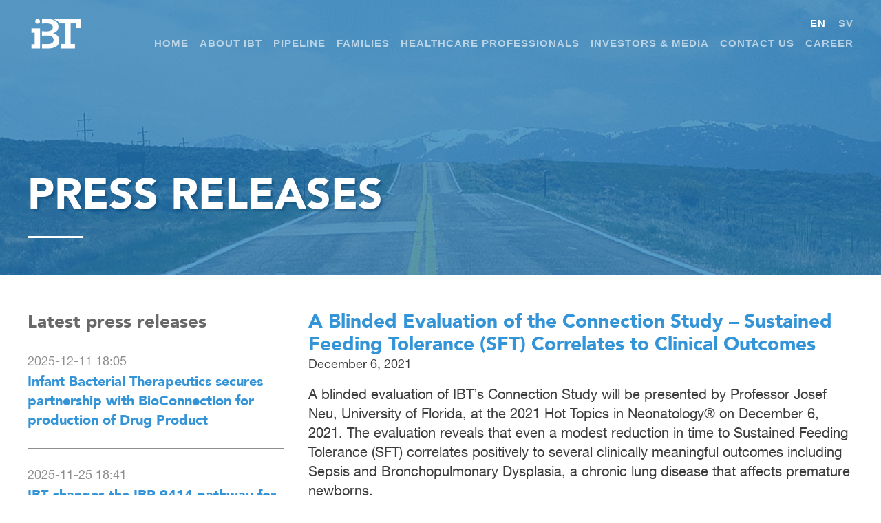

--- FILE ---
content_type: text/html; charset=UTF-8
request_url: https://ibtherapeutics.com/a-blinded-evaluation-of-the-connection-study-sustained-feeding-tolerance-sft-correlates-to-clinical-outcomes/
body_size: 9906
content:
<!DOCTYPE html>
<!--[if IE 7]>
<html class="ie ie7" lang="en-US">
<![endif]-->
<!--[if IE 8]>
<html class="ie ie8" lang="en-US">
<![endif]-->
<!--[if !(IE 7) | !(IE 8) ]><!-->
<html lang="en-US">
<!--<![endif]-->
<head>
    <meta http-equiv="Content-Type" content="text/html; charset=UTF-8"/>
    <meta name="viewport" content="width=device-width, minimum-scale=1.0, maximum-scale=1.0">
	<title>IBT  | A Blinded Evaluation of the Connection Study – Sustained Feeding Tolerance (SFT) Correlates to Clinical Outcomes</title>
	<link rel="profile" href="https://gmpg.org/xfn/11">
	<link rel="pingback" href="https://ibtherapeutics.com/xmlrpc.php">
    <link href="https://ibtherapeutics.com/wp-content/themes/ibt/style.css?v=1768378153" rel="stylesheet">
    <script type="text/javascript" src="//ajax.googleapis.com/ajax/libs/jquery/1.9.1/jquery.js"></script>
	<!--<script src="/js/jquery.easing.1.3.js" type="text/javascript"></script>-->
	<script src="https://ibtherapeutics.com/wp-content/themes/ibt/js/main.js?v=1768378153" type="text/javascript"></script>
	<script src="https://ibtherapeutics.com/wp-content/themes/ibt/js/waypoints.min.js" type="text/javascript"></script>
	<script src="https://ibtherapeutics.com/wp-content/themes/ibt/js/jquery.scrollTo.min.js" type="text/javascript"></script>
	<!--<script src="https://ibtherapeutics.com/wp-content/themes/ibt/js/skrollr.js" type="text/javascript"></script>-->
	<!--[if lt IE 9]>
	<script src="https://ibtherapeutics.com/wp-content/themes/ibt/js/html5.js"></script>
	<![endif]-->
	<meta name='robots' content='max-image-preview:large' />
<link rel="alternate" type="application/rss+xml" title="Infant Bacterial Therapeutics &raquo; A Blinded Evaluation of the Connection Study – Sustained Feeding Tolerance (SFT) Correlates to Clinical Outcomes Comments Feed" href="https://ibtherapeutics.com/a-blinded-evaluation-of-the-connection-study-sustained-feeding-tolerance-sft-correlates-to-clinical-outcomes/feed/" />
<script type="text/javascript">
window._wpemojiSettings = {"baseUrl":"https:\/\/s.w.org\/images\/core\/emoji\/14.0.0\/72x72\/","ext":".png","svgUrl":"https:\/\/s.w.org\/images\/core\/emoji\/14.0.0\/svg\/","svgExt":".svg","source":{"concatemoji":"https:\/\/ibtherapeutics.com\/wp-includes\/js\/wp-emoji-release.min.js"}};
/*! This file is auto-generated */
!function(i,n){var o,s,e;function c(e){try{var t={supportTests:e,timestamp:(new Date).valueOf()};sessionStorage.setItem(o,JSON.stringify(t))}catch(e){}}function p(e,t,n){e.clearRect(0,0,e.canvas.width,e.canvas.height),e.fillText(t,0,0);var t=new Uint32Array(e.getImageData(0,0,e.canvas.width,e.canvas.height).data),r=(e.clearRect(0,0,e.canvas.width,e.canvas.height),e.fillText(n,0,0),new Uint32Array(e.getImageData(0,0,e.canvas.width,e.canvas.height).data));return t.every(function(e,t){return e===r[t]})}function u(e,t,n){switch(t){case"flag":return n(e,"\ud83c\udff3\ufe0f\u200d\u26a7\ufe0f","\ud83c\udff3\ufe0f\u200b\u26a7\ufe0f")?!1:!n(e,"\ud83c\uddfa\ud83c\uddf3","\ud83c\uddfa\u200b\ud83c\uddf3")&&!n(e,"\ud83c\udff4\udb40\udc67\udb40\udc62\udb40\udc65\udb40\udc6e\udb40\udc67\udb40\udc7f","\ud83c\udff4\u200b\udb40\udc67\u200b\udb40\udc62\u200b\udb40\udc65\u200b\udb40\udc6e\u200b\udb40\udc67\u200b\udb40\udc7f");case"emoji":return!n(e,"\ud83e\udef1\ud83c\udffb\u200d\ud83e\udef2\ud83c\udfff","\ud83e\udef1\ud83c\udffb\u200b\ud83e\udef2\ud83c\udfff")}return!1}function f(e,t,n){var r="undefined"!=typeof WorkerGlobalScope&&self instanceof WorkerGlobalScope?new OffscreenCanvas(300,150):i.createElement("canvas"),a=r.getContext("2d",{willReadFrequently:!0}),o=(a.textBaseline="top",a.font="600 32px Arial",{});return e.forEach(function(e){o[e]=t(a,e,n)}),o}function t(e){var t=i.createElement("script");t.src=e,t.defer=!0,i.head.appendChild(t)}"undefined"!=typeof Promise&&(o="wpEmojiSettingsSupports",s=["flag","emoji"],n.supports={everything:!0,everythingExceptFlag:!0},e=new Promise(function(e){i.addEventListener("DOMContentLoaded",e,{once:!0})}),new Promise(function(t){var n=function(){try{var e=JSON.parse(sessionStorage.getItem(o));if("object"==typeof e&&"number"==typeof e.timestamp&&(new Date).valueOf()<e.timestamp+604800&&"object"==typeof e.supportTests)return e.supportTests}catch(e){}return null}();if(!n){if("undefined"!=typeof Worker&&"undefined"!=typeof OffscreenCanvas&&"undefined"!=typeof URL&&URL.createObjectURL&&"undefined"!=typeof Blob)try{var e="postMessage("+f.toString()+"("+[JSON.stringify(s),u.toString(),p.toString()].join(",")+"));",r=new Blob([e],{type:"text/javascript"}),a=new Worker(URL.createObjectURL(r),{name:"wpTestEmojiSupports"});return void(a.onmessage=function(e){c(n=e.data),a.terminate(),t(n)})}catch(e){}c(n=f(s,u,p))}t(n)}).then(function(e){for(var t in e)n.supports[t]=e[t],n.supports.everything=n.supports.everything&&n.supports[t],"flag"!==t&&(n.supports.everythingExceptFlag=n.supports.everythingExceptFlag&&n.supports[t]);n.supports.everythingExceptFlag=n.supports.everythingExceptFlag&&!n.supports.flag,n.DOMReady=!1,n.readyCallback=function(){n.DOMReady=!0}}).then(function(){return e}).then(function(){var e;n.supports.everything||(n.readyCallback(),(e=n.source||{}).concatemoji?t(e.concatemoji):e.wpemoji&&e.twemoji&&(t(e.twemoji),t(e.wpemoji)))}))}((window,document),window._wpemojiSettings);
</script>
<style type="text/css">
img.wp-smiley,
img.emoji {
	display: inline !important;
	border: none !important;
	box-shadow: none !important;
	height: 1em !important;
	width: 1em !important;
	margin: 0 0.07em !important;
	vertical-align: -0.1em !important;
	background: none !important;
	padding: 0 !important;
}
</style>
	<link rel='stylesheet' id='mfn-wp-plugin-mfn-archive-css-css' href='https://ibtherapeutics.com/wp-content/plugins/mfn-wp-plugin/widgets/mfn_archive/css/mfn-archive.css' type='text/css' media='all' />
<link rel='stylesheet' id='mfn-wp-plugin-mfn-news-list-css-css' href='https://ibtherapeutics.com/wp-content/plugins/mfn-wp-plugin/widgets/mfn_news_feed/css/mfn-news-feed.css' type='text/css' media='all' />
<link rel='stylesheet' id='wp-block-library-css' href='https://ibtherapeutics.com/wp-includes/css/dist/block-library/style.min.css' type='text/css' media='all' />
<style id='classic-theme-styles-inline-css' type='text/css'>
/*! This file is auto-generated */
.wp-block-button__link{color:#fff;background-color:#32373c;border-radius:9999px;box-shadow:none;text-decoration:none;padding:calc(.667em + 2px) calc(1.333em + 2px);font-size:1.125em}.wp-block-file__button{background:#32373c;color:#fff;text-decoration:none}
</style>
<style id='global-styles-inline-css' type='text/css'>
body{--wp--preset--color--black: #000000;--wp--preset--color--cyan-bluish-gray: #abb8c3;--wp--preset--color--white: #ffffff;--wp--preset--color--pale-pink: #f78da7;--wp--preset--color--vivid-red: #cf2e2e;--wp--preset--color--luminous-vivid-orange: #ff6900;--wp--preset--color--luminous-vivid-amber: #fcb900;--wp--preset--color--light-green-cyan: #7bdcb5;--wp--preset--color--vivid-green-cyan: #00d084;--wp--preset--color--pale-cyan-blue: #8ed1fc;--wp--preset--color--vivid-cyan-blue: #0693e3;--wp--preset--color--vivid-purple: #9b51e0;--wp--preset--gradient--vivid-cyan-blue-to-vivid-purple: linear-gradient(135deg,rgba(6,147,227,1) 0%,rgb(155,81,224) 100%);--wp--preset--gradient--light-green-cyan-to-vivid-green-cyan: linear-gradient(135deg,rgb(122,220,180) 0%,rgb(0,208,130) 100%);--wp--preset--gradient--luminous-vivid-amber-to-luminous-vivid-orange: linear-gradient(135deg,rgba(252,185,0,1) 0%,rgba(255,105,0,1) 100%);--wp--preset--gradient--luminous-vivid-orange-to-vivid-red: linear-gradient(135deg,rgba(255,105,0,1) 0%,rgb(207,46,46) 100%);--wp--preset--gradient--very-light-gray-to-cyan-bluish-gray: linear-gradient(135deg,rgb(238,238,238) 0%,rgb(169,184,195) 100%);--wp--preset--gradient--cool-to-warm-spectrum: linear-gradient(135deg,rgb(74,234,220) 0%,rgb(151,120,209) 20%,rgb(207,42,186) 40%,rgb(238,44,130) 60%,rgb(251,105,98) 80%,rgb(254,248,76) 100%);--wp--preset--gradient--blush-light-purple: linear-gradient(135deg,rgb(255,206,236) 0%,rgb(152,150,240) 100%);--wp--preset--gradient--blush-bordeaux: linear-gradient(135deg,rgb(254,205,165) 0%,rgb(254,45,45) 50%,rgb(107,0,62) 100%);--wp--preset--gradient--luminous-dusk: linear-gradient(135deg,rgb(255,203,112) 0%,rgb(199,81,192) 50%,rgb(65,88,208) 100%);--wp--preset--gradient--pale-ocean: linear-gradient(135deg,rgb(255,245,203) 0%,rgb(182,227,212) 50%,rgb(51,167,181) 100%);--wp--preset--gradient--electric-grass: linear-gradient(135deg,rgb(202,248,128) 0%,rgb(113,206,126) 100%);--wp--preset--gradient--midnight: linear-gradient(135deg,rgb(2,3,129) 0%,rgb(40,116,252) 100%);--wp--preset--font-size--small: 13px;--wp--preset--font-size--medium: 20px;--wp--preset--font-size--large: 36px;--wp--preset--font-size--x-large: 42px;--wp--preset--spacing--20: 0.44rem;--wp--preset--spacing--30: 0.67rem;--wp--preset--spacing--40: 1rem;--wp--preset--spacing--50: 1.5rem;--wp--preset--spacing--60: 2.25rem;--wp--preset--spacing--70: 3.38rem;--wp--preset--spacing--80: 5.06rem;--wp--preset--shadow--natural: 6px 6px 9px rgba(0, 0, 0, 0.2);--wp--preset--shadow--deep: 12px 12px 50px rgba(0, 0, 0, 0.4);--wp--preset--shadow--sharp: 6px 6px 0px rgba(0, 0, 0, 0.2);--wp--preset--shadow--outlined: 6px 6px 0px -3px rgba(255, 255, 255, 1), 6px 6px rgba(0, 0, 0, 1);--wp--preset--shadow--crisp: 6px 6px 0px rgba(0, 0, 0, 1);}:where(.is-layout-flex){gap: 0.5em;}:where(.is-layout-grid){gap: 0.5em;}body .is-layout-flow > .alignleft{float: left;margin-inline-start: 0;margin-inline-end: 2em;}body .is-layout-flow > .alignright{float: right;margin-inline-start: 2em;margin-inline-end: 0;}body .is-layout-flow > .aligncenter{margin-left: auto !important;margin-right: auto !important;}body .is-layout-constrained > .alignleft{float: left;margin-inline-start: 0;margin-inline-end: 2em;}body .is-layout-constrained > .alignright{float: right;margin-inline-start: 2em;margin-inline-end: 0;}body .is-layout-constrained > .aligncenter{margin-left: auto !important;margin-right: auto !important;}body .is-layout-constrained > :where(:not(.alignleft):not(.alignright):not(.alignfull)){max-width: var(--wp--style--global--content-size);margin-left: auto !important;margin-right: auto !important;}body .is-layout-constrained > .alignwide{max-width: var(--wp--style--global--wide-size);}body .is-layout-flex{display: flex;}body .is-layout-flex{flex-wrap: wrap;align-items: center;}body .is-layout-flex > *{margin: 0;}body .is-layout-grid{display: grid;}body .is-layout-grid > *{margin: 0;}:where(.wp-block-columns.is-layout-flex){gap: 2em;}:where(.wp-block-columns.is-layout-grid){gap: 2em;}:where(.wp-block-post-template.is-layout-flex){gap: 1.25em;}:where(.wp-block-post-template.is-layout-grid){gap: 1.25em;}.has-black-color{color: var(--wp--preset--color--black) !important;}.has-cyan-bluish-gray-color{color: var(--wp--preset--color--cyan-bluish-gray) !important;}.has-white-color{color: var(--wp--preset--color--white) !important;}.has-pale-pink-color{color: var(--wp--preset--color--pale-pink) !important;}.has-vivid-red-color{color: var(--wp--preset--color--vivid-red) !important;}.has-luminous-vivid-orange-color{color: var(--wp--preset--color--luminous-vivid-orange) !important;}.has-luminous-vivid-amber-color{color: var(--wp--preset--color--luminous-vivid-amber) !important;}.has-light-green-cyan-color{color: var(--wp--preset--color--light-green-cyan) !important;}.has-vivid-green-cyan-color{color: var(--wp--preset--color--vivid-green-cyan) !important;}.has-pale-cyan-blue-color{color: var(--wp--preset--color--pale-cyan-blue) !important;}.has-vivid-cyan-blue-color{color: var(--wp--preset--color--vivid-cyan-blue) !important;}.has-vivid-purple-color{color: var(--wp--preset--color--vivid-purple) !important;}.has-black-background-color{background-color: var(--wp--preset--color--black) !important;}.has-cyan-bluish-gray-background-color{background-color: var(--wp--preset--color--cyan-bluish-gray) !important;}.has-white-background-color{background-color: var(--wp--preset--color--white) !important;}.has-pale-pink-background-color{background-color: var(--wp--preset--color--pale-pink) !important;}.has-vivid-red-background-color{background-color: var(--wp--preset--color--vivid-red) !important;}.has-luminous-vivid-orange-background-color{background-color: var(--wp--preset--color--luminous-vivid-orange) !important;}.has-luminous-vivid-amber-background-color{background-color: var(--wp--preset--color--luminous-vivid-amber) !important;}.has-light-green-cyan-background-color{background-color: var(--wp--preset--color--light-green-cyan) !important;}.has-vivid-green-cyan-background-color{background-color: var(--wp--preset--color--vivid-green-cyan) !important;}.has-pale-cyan-blue-background-color{background-color: var(--wp--preset--color--pale-cyan-blue) !important;}.has-vivid-cyan-blue-background-color{background-color: var(--wp--preset--color--vivid-cyan-blue) !important;}.has-vivid-purple-background-color{background-color: var(--wp--preset--color--vivid-purple) !important;}.has-black-border-color{border-color: var(--wp--preset--color--black) !important;}.has-cyan-bluish-gray-border-color{border-color: var(--wp--preset--color--cyan-bluish-gray) !important;}.has-white-border-color{border-color: var(--wp--preset--color--white) !important;}.has-pale-pink-border-color{border-color: var(--wp--preset--color--pale-pink) !important;}.has-vivid-red-border-color{border-color: var(--wp--preset--color--vivid-red) !important;}.has-luminous-vivid-orange-border-color{border-color: var(--wp--preset--color--luminous-vivid-orange) !important;}.has-luminous-vivid-amber-border-color{border-color: var(--wp--preset--color--luminous-vivid-amber) !important;}.has-light-green-cyan-border-color{border-color: var(--wp--preset--color--light-green-cyan) !important;}.has-vivid-green-cyan-border-color{border-color: var(--wp--preset--color--vivid-green-cyan) !important;}.has-pale-cyan-blue-border-color{border-color: var(--wp--preset--color--pale-cyan-blue) !important;}.has-vivid-cyan-blue-border-color{border-color: var(--wp--preset--color--vivid-cyan-blue) !important;}.has-vivid-purple-border-color{border-color: var(--wp--preset--color--vivid-purple) !important;}.has-vivid-cyan-blue-to-vivid-purple-gradient-background{background: var(--wp--preset--gradient--vivid-cyan-blue-to-vivid-purple) !important;}.has-light-green-cyan-to-vivid-green-cyan-gradient-background{background: var(--wp--preset--gradient--light-green-cyan-to-vivid-green-cyan) !important;}.has-luminous-vivid-amber-to-luminous-vivid-orange-gradient-background{background: var(--wp--preset--gradient--luminous-vivid-amber-to-luminous-vivid-orange) !important;}.has-luminous-vivid-orange-to-vivid-red-gradient-background{background: var(--wp--preset--gradient--luminous-vivid-orange-to-vivid-red) !important;}.has-very-light-gray-to-cyan-bluish-gray-gradient-background{background: var(--wp--preset--gradient--very-light-gray-to-cyan-bluish-gray) !important;}.has-cool-to-warm-spectrum-gradient-background{background: var(--wp--preset--gradient--cool-to-warm-spectrum) !important;}.has-blush-light-purple-gradient-background{background: var(--wp--preset--gradient--blush-light-purple) !important;}.has-blush-bordeaux-gradient-background{background: var(--wp--preset--gradient--blush-bordeaux) !important;}.has-luminous-dusk-gradient-background{background: var(--wp--preset--gradient--luminous-dusk) !important;}.has-pale-ocean-gradient-background{background: var(--wp--preset--gradient--pale-ocean) !important;}.has-electric-grass-gradient-background{background: var(--wp--preset--gradient--electric-grass) !important;}.has-midnight-gradient-background{background: var(--wp--preset--gradient--midnight) !important;}.has-small-font-size{font-size: var(--wp--preset--font-size--small) !important;}.has-medium-font-size{font-size: var(--wp--preset--font-size--medium) !important;}.has-large-font-size{font-size: var(--wp--preset--font-size--large) !important;}.has-x-large-font-size{font-size: var(--wp--preset--font-size--x-large) !important;}
.wp-block-navigation a:where(:not(.wp-element-button)){color: inherit;}
:where(.wp-block-post-template.is-layout-flex){gap: 1.25em;}:where(.wp-block-post-template.is-layout-grid){gap: 1.25em;}
:where(.wp-block-columns.is-layout-flex){gap: 2em;}:where(.wp-block-columns.is-layout-grid){gap: 2em;}
.wp-block-pullquote{font-size: 1.5em;line-height: 1.6;}
</style>
<link rel='stylesheet' id='contact-form-7-css' href='https://ibtherapeutics.com/wp-content/plugins/contact-form-7/includes/css/styles.css' type='text/css' media='all' />
<link rel='stylesheet' id='collapscore-css-css' href='https://ibtherapeutics.com/wp-content/plugins/jquery-collapse-o-matic/css/core_style.css' type='text/css' media='all' />
<link rel='stylesheet' id='collapseomatic-css-css' href='https://ibtherapeutics.com/wp-content/plugins/jquery-collapse-o-matic/css/light_style.css' type='text/css' media='all' />
<link rel='stylesheet' id='mfn-wp-plugin-css' href='https://ibtherapeutics.com/wp-content/plugins/mfn-wp-plugin/public/css/mfn-wp-plugin-public.css' type='text/css' media='all' />
<link rel='stylesheet' id='tablepress-default-css' href='https://ibtherapeutics.com/wp-content/tablepress-combined.min.css' type='text/css' media='all' />
<script type='text/javascript' src='https://ibtherapeutics.com/wp-includes/js/jquery/jquery.min.js' id='jquery-core-js'></script>
<script type='text/javascript' src='https://ibtherapeutics.com/wp-includes/js/jquery/jquery-migrate.min.js' id='jquery-migrate-js'></script>
<script type='text/javascript' src='https://ibtherapeutics.com/wp-content/plugins/mfn-wp-plugin/public/js/mfn-wp-plugin-public.js' id='mfn-wp-plugin-js'></script>
<script type='text/javascript' id='wp-statistics-tracker-js-extra'>
/* <![CDATA[ */
var WP_Statistics_Tracker_Object = {"hitRequestUrl":"https:\/\/ibtherapeutics.com\/wp-json\/wp-statistics\/v2\/hit?wp_statistics_hit_rest=yes&track_all=1&current_page_type=post&current_page_id=3432&search_query&page_uri=L2EtYmxpbmRlZC1ldmFsdWF0aW9uLW9mLXRoZS1jb25uZWN0aW9uLXN0dWR5LXN1c3RhaW5lZC1mZWVkaW5nLXRvbGVyYW5jZS1zZnQtY29ycmVsYXRlcy10by1jbGluaWNhbC1vdXRjb21lcy8","keepOnlineRequestUrl":"https:\/\/ibtherapeutics.com\/wp-json\/wp-statistics\/v2\/online?wp_statistics_hit_rest=yes&track_all=1&current_page_type=post&current_page_id=3432&search_query&page_uri=L2EtYmxpbmRlZC1ldmFsdWF0aW9uLW9mLXRoZS1jb25uZWN0aW9uLXN0dWR5LXN1c3RhaW5lZC1mZWVkaW5nLXRvbGVyYW5jZS1zZnQtY29ycmVsYXRlcy10by1jbGluaWNhbC1vdXRjb21lcy8","option":{"dntEnabled":false,"cacheCompatibility":false}};
/* ]]> */
</script>
<script type='text/javascript' src='https://ibtherapeutics.com/wp-content/plugins/wp-statistics/assets/js/tracker.js' id='wp-statistics-tracker-js'></script>
<link rel="https://api.w.org/" href="https://ibtherapeutics.com/wp-json/" /><link rel="alternate" type="application/json" href="https://ibtherapeutics.com/wp-json/wp/v2/posts/3432" /><link rel="canonical" href="https://ibtherapeutics.com/a-blinded-evaluation-of-the-connection-study-sustained-feeding-tolerance-sft-correlates-to-clinical-outcomes/" />
<link rel='shortlink' href='https://ibtherapeutics.com/?p=3432' />
<link rel="alternate" type="application/json+oembed" href="https://ibtherapeutics.com/wp-json/oembed/1.0/embed?url=https%3A%2F%2Fibtherapeutics.com%2Fa-blinded-evaluation-of-the-connection-study-sustained-feeding-tolerance-sft-correlates-to-clinical-outcomes%2F" />
<link rel="alternate" type="text/xml+oembed" href="https://ibtherapeutics.com/wp-json/oembed/1.0/embed?url=https%3A%2F%2Fibtherapeutics.com%2Fa-blinded-evaluation-of-the-connection-study-sustained-feeding-tolerance-sft-correlates-to-clinical-outcomes%2F&#038;format=xml" />

        <style>
            .wuc-overlay{ background-image: url('https://ibtherapeutics.com/wp-content/uploads/2014/02/home_bg.jpg'); }
            #wuc-wrapper #wuc-box h2.title,
            #wuc-box .subtitle,
            #defaultCountdown,
            #defaultCountdown span{ color: #fff }
        </style>
        <!-- Analytics by WP Statistics v14.1.6.2 - https://wp-statistics.com/ -->
    <link href="https://ibtherapeutics.com/wp-content/themes/ibt/style_mfn.css?v=1768378153" rel="stylesheet">
</head>

<body data-rsssl=1 class="post-template-default single single-post postid-3432 single-format-standard">

	<div class="overlay" id="overlay">
	  <nav class="overlay-menu">

		<ul><li id="menu-item-403" class="menu-item menu-item-type-custom menu-item-object-custom menu-item-home menu-item-403"><a href="https://ibtherapeutics.com/">Home</a></li>
<li id="menu-item-411" class="menu-item menu-item-type-post_type menu-item-object-page menu-item-411"><a href="https://ibtherapeutics.com/about-ibt/">About IBT</a>
<ul class="sub-menu">
	<li id="menu-item-1654" class="menu-item menu-item-type-post_type menu-item-object-page menu-item-1654"><a href="https://ibtherapeutics.com/about-ibt/ibt-history/">IBT History</a></li>
	<li id="menu-item-415" class="menu-item menu-item-type-post_type menu-item-object-page menu-item-415"><a href="https://ibtherapeutics.com/about-ibt/the-team/">Management</a></li>
	<li id="menu-item-108" class="menu-item menu-item-type-post_type menu-item-object-page menu-item-108"><a href="https://ibtherapeutics.com/about-ibt/board-of-directors/">Board of Directors</a></li>
	<li id="menu-item-1696" class="menu-item menu-item-type-post_type menu-item-object-page menu-item-1696"><a href="https://ibtherapeutics.com/about-ibt/advisory-board/">Advisory Board</a></li>
	<li id="menu-item-3534" class="menu-item menu-item-type-post_type menu-item-object-page menu-item-3534"><a href="https://ibtherapeutics.com/about-ibt/sustainability-policy/">Sustainability Policy</a></li>
</ul>
</li>
<li id="menu-item-3446" class="menu-item menu-item-type-post_type menu-item-object-page menu-item-3446"><a href="https://ibtherapeutics.com/science/">Pipeline</a>
<ul class="sub-menu">
	<li id="menu-item-3707" class="menu-item menu-item-type-post_type menu-item-object-page menu-item-3707"><a href="https://ibtherapeutics.com/science/ibp-9414/">IBP-9414</a></li>
	<li id="menu-item-3727" class="menu-item menu-item-type-post_type menu-item-object-page menu-item-3727"><a href="https://ibtherapeutics.com/science/ibp-1016/">IBP-1016</a></li>
	<li id="menu-item-3616" class="menu-item menu-item-type-post_type menu-item-object-page menu-item-3616"><a href="https://ibtherapeutics.com/science/ibp-1118/">IBP-1118</a></li>
	<li id="menu-item-3692" class="menu-item menu-item-type-post_type menu-item-object-page menu-item-3692"><a href="https://ibtherapeutics.com/science/ibp-1122/">IBP-1122</a></li>
	<li id="menu-item-632" class="menu-item menu-item-type-post_type menu-item-object-page menu-item-632"><a href="https://ibtherapeutics.com/science/expandedaccess/">Expanded Access Policy for Investigational Drugs</a></li>
</ul>
</li>
<li id="menu-item-2983" class="menu-item menu-item-type-post_type menu-item-object-page menu-item-2983"><a href="https://ibtherapeutics.com/families/">Families</a></li>
<li id="menu-item-3027" class="menu-item menu-item-type-post_type menu-item-object-page menu-item-3027"><a href="https://ibtherapeutics.com/health-care-professionals/">Healthcare Professionals</a></li>
<li id="menu-item-787" class="menu-item menu-item-type-post_type menu-item-object-page menu-item-787"><a href="https://ibtherapeutics.com/investors/">Investors &#038; Media</a>
<ul class="sub-menu">
	<li id="menu-item-757" class="menu-item menu-item-type-post_type menu-item-object-page menu-item-757"><a href="https://ibtherapeutics.com/investors/shares/">Shares</a></li>
	<li id="menu-item-3142" class="menu-item menu-item-type-post_type menu-item-object-page menu-item-3142"><a href="https://ibtherapeutics.com/investors/presentations-v2/">Presentations</a></li>
	<li id="menu-item-850" class="menu-item menu-item-type-post_type menu-item-object-page menu-item-850"><a href="https://ibtherapeutics.com/investors/rights-issue/">Share Issue</a></li>
	<li id="menu-item-640" class="menu-item menu-item-type-post_type menu-item-object-page menu-item-640"><a href="https://ibtherapeutics.com/investors/major-shareholders/">Ownership Structure</a></li>
	<li id="menu-item-634" class="menu-item menu-item-type-post_type menu-item-object-page menu-item-634"><a href="https://ibtherapeutics.com/investors/corporate-governance/">Corporate Governance</a></li>
	<li id="menu-item-630" class="menu-item menu-item-type-post_type menu-item-object-page menu-item-630"><a href="https://ibtherapeutics.com/investors/agenda/">Calendar</a></li>
	<li id="menu-item-636" class="menu-item menu-item-type-post_type menu-item-object-page menu-item-636"><a href="https://ibtherapeutics.com/investors/financial-reports/">Financial Reports</a></li>
	<li id="menu-item-642" class="menu-item menu-item-type-post_type menu-item-object-page menu-item-642"><a href="https://ibtherapeutics.com/investors/press-releases/">Press Releases</a></li>
	<li id="menu-item-699" class="menu-item menu-item-type-post_type menu-item-object-page menu-item-699"><a href="https://ibtherapeutics.com/investors/ir-contact/">Investors &#038; Media Contact</a></li>
</ul>
</li>
<li id="menu-item-1680" class="menu-item menu-item-type-post_type menu-item-object-page menu-item-1680"><a href="https://ibtherapeutics.com/contact-us-2/">Contact Us</a></li>
<li id="menu-item-3181" class="menu-item menu-item-type-post_type menu-item-object-page menu-item-3181"><a href="https://ibtherapeutics.com/career/">Career</a></li>
</ul>
	    <!--<ul>
	      <li><a href="javascript:void(0)" id="why-sc" class="reroute" style="margin-top: 20px;">Varför Redeal?</a></li>
	      <li><a href="javascript:void(0)" id="what-sc" class="reroute">Vad vi gör</a></li>
	      <li><a href="javascript:void(0)" id="how-sc" class="reroute">Hur vi gör det</a></li>
	      <li><a href="javascript:void(0)" id="signup-sc" class="reroute">Kom igång</a></li>
	      <li><a href="javascript:void(0)" id="contact-sc" class="reroute">Kontakt</a></li>
	    </ul>-->
	  </nav>
	</div>
	<div id="site-wrapper">
		<div id="navbar_bg">
			<div id="navbar">
				<a href="https://ibtherapeutics.com" id="logo_container">
					<img src="https://ibtherapeutics.com/wp-content/themes/ibt/img/logo_display.png" id="logo_display" alt="IBT Logo" />
					<img src="https://ibtherapeutics.com/wp-content/themes/ibt/img/logo_mobile.png" id="logo_mobile" alt="IBT Logo" />
				</a>
        <div class="navbar-wrapper">
          <div class="lang-and-hamburger">
            <ul id="lang-menu">
              <li class="current"><a href="https://ibtherapeutics.com/">En</a></li>
              <li><a href="https://ibtherapeutics.com/sv/">Sv</a></li>
            </ul>

            <div class="button_container" id="toggle">
              <span class="top"></span>
              <span class="middle"></span>
              <span class="bottom"></span>
            </div>
          </div>

          <ul id="menu" class="fixed-top"><li class="menu-item menu-item-type-custom menu-item-object-custom menu-item-home menu-item-403"><a href="https://ibtherapeutics.com/">Home</a></li>
<li class="menu-item menu-item-type-post_type menu-item-object-page menu-item-411"><a href="https://ibtherapeutics.com/about-ibt/">About IBT</a>
<ul class="sub-menu">
	<li class="menu-item menu-item-type-post_type menu-item-object-page menu-item-1654"><a href="https://ibtherapeutics.com/about-ibt/ibt-history/">IBT History</a></li>
	<li class="menu-item menu-item-type-post_type menu-item-object-page menu-item-415"><a href="https://ibtherapeutics.com/about-ibt/the-team/">Management</a></li>
	<li class="menu-item menu-item-type-post_type menu-item-object-page menu-item-108"><a href="https://ibtherapeutics.com/about-ibt/board-of-directors/">Board of Directors</a></li>
	<li class="menu-item menu-item-type-post_type menu-item-object-page menu-item-1696"><a href="https://ibtherapeutics.com/about-ibt/advisory-board/">Advisory Board</a></li>
	<li class="menu-item menu-item-type-post_type menu-item-object-page menu-item-3534"><a href="https://ibtherapeutics.com/about-ibt/sustainability-policy/">Sustainability Policy</a></li>
</ul>
</li>
<li class="menu-item menu-item-type-post_type menu-item-object-page menu-item-3446"><a href="https://ibtherapeutics.com/science/">Pipeline</a>
<ul class="sub-menu">
	<li class="menu-item menu-item-type-post_type menu-item-object-page menu-item-3707"><a href="https://ibtherapeutics.com/science/ibp-9414/">IBP-9414</a></li>
	<li class="menu-item menu-item-type-post_type menu-item-object-page menu-item-3727"><a href="https://ibtherapeutics.com/science/ibp-1016/">IBP-1016</a></li>
	<li class="menu-item menu-item-type-post_type menu-item-object-page menu-item-3616"><a href="https://ibtherapeutics.com/science/ibp-1118/">IBP-1118</a></li>
	<li class="menu-item menu-item-type-post_type menu-item-object-page menu-item-3692"><a href="https://ibtherapeutics.com/science/ibp-1122/">IBP-1122</a></li>
	<li class="menu-item menu-item-type-post_type menu-item-object-page menu-item-632"><a href="https://ibtherapeutics.com/science/expandedaccess/">Expanded Access Policy for Investigational Drugs</a></li>
</ul>
</li>
<li class="menu-item menu-item-type-post_type menu-item-object-page menu-item-2983"><a href="https://ibtherapeutics.com/families/">Families</a></li>
<li class="menu-item menu-item-type-post_type menu-item-object-page menu-item-3027"><a href="https://ibtherapeutics.com/health-care-professionals/">Healthcare Professionals</a></li>
<li class="menu-item menu-item-type-post_type menu-item-object-page menu-item-787"><a href="https://ibtherapeutics.com/investors/">Investors &#038; Media</a>
<ul class="sub-menu">
	<li class="menu-item menu-item-type-post_type menu-item-object-page menu-item-757"><a href="https://ibtherapeutics.com/investors/shares/">Shares</a></li>
	<li class="menu-item menu-item-type-post_type menu-item-object-page menu-item-3142"><a href="https://ibtherapeutics.com/investors/presentations-v2/">Presentations</a></li>
	<li class="menu-item menu-item-type-post_type menu-item-object-page menu-item-850"><a href="https://ibtherapeutics.com/investors/rights-issue/">Share Issue</a></li>
	<li class="menu-item menu-item-type-post_type menu-item-object-page menu-item-640"><a href="https://ibtherapeutics.com/investors/major-shareholders/">Ownership Structure</a></li>
	<li class="menu-item menu-item-type-post_type menu-item-object-page menu-item-634"><a href="https://ibtherapeutics.com/investors/corporate-governance/">Corporate Governance</a></li>
	<li class="menu-item menu-item-type-post_type menu-item-object-page menu-item-630"><a href="https://ibtherapeutics.com/investors/agenda/">Calendar</a></li>
	<li class="menu-item menu-item-type-post_type menu-item-object-page menu-item-636"><a href="https://ibtherapeutics.com/investors/financial-reports/">Financial Reports</a></li>
	<li class="menu-item menu-item-type-post_type menu-item-object-page menu-item-642"><a href="https://ibtherapeutics.com/investors/press-releases/">Press Releases</a></li>
	<li class="menu-item menu-item-type-post_type menu-item-object-page menu-item-699"><a href="https://ibtherapeutics.com/investors/ir-contact/">Investors &#038; Media Contact</a></li>
</ul>
</li>
<li class="menu-item menu-item-type-post_type menu-item-object-page menu-item-1680"><a href="https://ibtherapeutics.com/contact-us-2/">Contact Us</a></li>
<li class="menu-item menu-item-type-post_type menu-item-object-page menu-item-3181"><a href="https://ibtherapeutics.com/career/">Career</a></li>
</ul>
        </div>
      </div>
    </div>

	    	    <div id="page-header"  style="background-image: url('https://ibtherapeutics.com/wp-content/themes/ibt/img/press-releases-old_bg.jpg')">
	    	<div id="main-header-wrapper"><div id="main-header"><h1>Press releases</h1><div class="cf"><hr></div><div id="main-header-tagline"></div></div></div>	    </div>
    
<div class="page">
	<div class="content_wrapper cf">

<div class="half-content"><div class="news-full-title">A Blinded Evaluation of the Connection Study – Sustained Feeding Tolerance (SFT) Correlates to Clinical Outcomes</div><div class="news-category-date">December 6, 2021</div><div class="news-full-text cf"><p>A blinded evaluation of IBT’s Connection Study will be presented by Professor Josef Neu, University of Florida, at the 2021 Hot Topics in Neonatology® on December 6, 2021. The evaluation reveals that even a modest reduction in time to Sustained Feeding Tolerance (SFT) correlates positively to several clinically meaningful outcomes including Sepsis and Bronchopulmonary Dysplasia, a chronic lung disease that affects premature newborns.</p>
<p>Given that IBT’s product IBP-9414 is first in class, there were no validated endpoints established for SFT, the Connection Study’s second primary endpoint. Prior to initiating the study, IBT and the FDA therefore agreed on an appropriate validation procedure, the result of which has now been presented by Professor Josef Neu.</p>
<p>IBT’s Clinical Phase III study of the drug candidate IBP-9414 for the prevention of necrotizing enterocolitis (NEC) and improvement of SFT in premature infants, started in July 2019 (NTC02472769 ClinicalTrials.gov). The evaluation presented by Dr. Neu assessed the impact on clinical outcomes related to a 1-day reduction in time to SFT. Data was consolidated from 439 randomized preterm newborns at &lt;32 weeks gestation. Of these, 248 (78%) reported time to SFT defined as the combination of:</p>
<ul type="disc">
<li>Enteral feeding at ≥120 ml/kg/day for 10 consecutive days.</li>
<li>No use of parenteral nutrition for 10 consecutive days.</li>
<li>Average body weight gain is ≥10g/kg/day during these days.
</li>
</ul>
<p>The evaluation confirmed that several clinically adverse outcomes correlate positively to a reduction in time to SFT. This infers that SFT may be used as a predictor for adverse outcomes in very low birthweight preterm infants.</p>
<p>“IBT is pioneering pharma grade probiotic development in our aim to prevent life threatening infant disease and promote healthy gastrointestinal development. We are very pleased to see the results of the validation as presented by Professor Neu, giving us two validated primary endpoints in our study.” says Staffan Strömberg, CEO of IBT.</p>
<p>The Scientific Poster presented at the conference is available via this link: <br /><a href="https://www.globenewswire.com/Tracker?data=[base64]" rel="nofollow" target="_blank" title=""><strong>https://ibtherapeutics.com/wp-content/uploads/2021/12/Dr.-Neu-Poster-for-Hot-Topics.pdf</strong></a></p>
<p><strong>About Infant Bacterial Therapeutics AB</strong><br />Infant Bacterial Therapeutics AB (IBT) is a public company domiciled in Stockholm. The company’s Class B shares are listed on Nasdaq Stockholm, Mid-cap (IBT B).</p>
<p>Infant Bacterial Therapeutics AB (publ) (IBT) is a pharmaceutical company with a product in clinical phase III with a vision to develop drugs influencing the infant microbiome, and thereby prevent or treat rare diseases affecting infants.</p>
<p>IBT is currently developing the drug candidate IBP-9414. The ambition for IBP-9414 is to become the world’s first approved probiotical drug with the goal to prevent life threatening diseases in premature infants including NEC and sepsis by promoting healthy stomach-and bowel development in premature infants. IBP-9414 contains the active compound Lactobacillus reuteri, which is a human bacterial strain naturally present in breast milk. The product portfolio also includes another project, IBP-1016, for the treatment of gastroschisis, a severe and rare disease affecting infants. By developing these drugs, IBT has the potential to fulfill unmet needs for diseases where there are currently no prevention or treatment therapies available.</p>
<p>For additional information please contact</p>
<p>Staffan Strömberg, CEO<br />Infant Bacterial Therapeutics AB<br />Bryggargatan 10<br />111 21 Stockholm<br />Telefon: +46 8 410 145 55<br />info@ibtherapeutics.com<br />www.ibtherapeutics.com</p>
<p />
<p id="gnw_attachments_section-header">
    <strong>Attachment</strong>
</p>
<ul id="gnw_attachments_section-items">
<li>
        <a target="_blank" href="https://www.globenewswire.com/Tracker?data=rrBiQI8gFS6aWRBtN6-rOPv0tpKSw4rlj2msfAeYcddj5nnrlNkSpt_uTV5xkip-OQH8midI4HvHX0dHBMRHVC0T8tnTQzzp_RXq0IzpV6h5AC8ITLTdqzGEk-WQivOPRQmWROOMbVbEST7UXrGgXFAdaIQ8ITlLM-MlbErWmSo=" title="PR 20211206 HotTopics ENG" rel="nofollow">PR 20211206 HotTopics ENG</a>
      </li>
</ul>
<p><img src='https://ml-eu.globenewswire.com/media/NmRiYzRiMWYtY2Q1Ni00ODdkLWFjYjEtMDlkODJkMmMyM2Y1LTEwOTM1MTk=/tiny/Infant-Bacterial-Therapeutics-.png' /></p>
</div></div>
    	<div id="side-menu-wrapper">
        <h1>Latest press releases</h1>
        <div class="mfn-newsfeed"><div class="mfn-list">
            <div class='mfn-item'>
                <div class='mfn-item-header'>
                    <span class='mfn-date'>2025-12-11 18:05</span>
                    <span class='mfn-title'>
                        <a href='https://ibtherapeutics.com/press-releases/infant-bacterial-therapeutics-secures-partnership-with-bioconnection-for-production-of-drug-product/'>Infant Bacterial Therapeutics secures partnership with BioConnection for production of Drug Product</a>
                    </span>
                    <span class='mfn-tags'></span>
                </div>     
        
                <div class='mfn-item-body'>
                    <div class='mfn-preview'></div>
                </div>
            </div>        
        
            <div class='mfn-item'>
                <div class='mfn-item-header'>
                    <span class='mfn-date'>2025-11-25 18:41</span>
                    <span class='mfn-title'>
                        <a href='https://ibtherapeutics.com/press-releases/ibt-changes-the-ibp-9414-pathway-for-approval-following-discussions-with-the-fda/'>IBT changes the IBP-9414 pathway for approval following discussions with the FDA</a>
                    </span>
                    <span class='mfn-tags'>
            <span class='mfn-tag mfn-tag-mfn-regulatory'>Regulatory</span>
        
            <span class='mfn-tag mfn-tag-mfn-regulatory-mar'>MAR</span>
        </span>
                </div>     
        
                <div class='mfn-item-body'>
                    <div class='mfn-preview'></div>
                </div>
            </div>        
        
            <div class='mfn-item'>
                <div class='mfn-item-header'>
                    <span class='mfn-date'>2025-11-20 16:42</span>
                    <span class='mfn-title'>
                        <a href='https://ibtherapeutics.com/press-releases/infant-bacterial-therapeutics-ab-secures-partnership-with-recipharm-advanced-bio-for-production-of-drug-substance/'>Infant Bacterial Therapeutics AB secures partnership with Recipharm Advanced Bio for production of drug substance</a>
                    </span>
                    <span class='mfn-tags'></span>
                </div>     
        
                <div class='mfn-item-body'>
                    <div class='mfn-preview'></div>
                </div>
            </div>        
        
            <div class='mfn-item'>
                <div class='mfn-item-header'>
                    <span class='mfn-date'>2025-11-13 07:30</span>
                    <span class='mfn-title'>
                        <a href='https://ibtherapeutics.com/press-releases/infant-bacterial-therapeutics-ab-publ-interim-report-january-1-september-30-2025/'>Infant Bacterial Therapeutics AB (publ) Interim report January 1 – September 30, 2025</a>
                    </span>
                    <span class='mfn-tags'>
            <span class='mfn-tag mfn-tag-mfn-regulatory'>Regulatory</span>
        </span>
                </div>     
        
                <div class='mfn-item-body'>
                    <div class='mfn-preview'></div>
                </div>
            </div>        
        
            <div class='mfn-item'>
                <div class='mfn-item-header'>
                    <span class='mfn-date'>2025-10-20 10:35</span>
                    <span class='mfn-title'>
                        <a href='https://ibtherapeutics.com/press-releases/infant-bacterial-therapeutics-ab-publ-announces-the-appointment-of-the-nomination-committee-for-the-annual-general-meeting-2026/'>Infant Bacterial Therapeutics AB (publ) announces the appointment of the Nomination Committee for the Annual General Meeting 2026</a>
                    </span>
                    <span class='mfn-tags'>
            <span class='mfn-tag mfn-tag-mfn-regulatory'>Regulatory</span>
        </span>
                </div>     
        
                <div class='mfn-item-body'>
                    <div class='mfn-preview'></div>
                </div>
            </div>        
        </div></div>        		</div>
		
		

	</div>
</div>

	   <script type="text/javascript">	   
			function toggleMenu()
			{
			   if($('#menu').is(":visible")){
			   		$('#menu').slideUp();
			   	}else{
				   	$('#menu').slideDown();		   		
					}
			}
	   </script>
	   
      	<script type="text/javascript">      		
			var $window = $(window);
			
			$window.on('resize', function(){
				
				$('.info').css('height', $('.picture').outerHeight() + 'px')
			    
				if($(window).width() > 1036) // or 768
			        $('#menu').show();
			        //$('#menu_toggler').hide();

			}).trigger('resize');

			$(document).ready(function(){
				$('#toggle').click(function() {
					$(this).toggleClass('active')
					$('#overlay').toggleClass('open');
					if($(this).hasClass('active')){
						$('body').addClass('stop-scrolling')
						$('body').bind('touchmove', function(e){e.preventDefault()})
					}else{
						$('body').removeClass('stop-scrolling')
						$('body').unbind('touchmove')
					}
				});
			});
        </script>
        <script type='text/javascript' src='https://ibtherapeutics.com/wp-content/plugins/contact-form-7/includes/swv/js/index.js' id='swv-js'></script>
<script type='text/javascript' id='contact-form-7-js-extra'>
/* <![CDATA[ */
var wpcf7 = {"api":{"root":"https:\/\/ibtherapeutics.com\/wp-json\/","namespace":"contact-form-7\/v1"}};
/* ]]> */
</script>
<script type='text/javascript' src='https://ibtherapeutics.com/wp-content/plugins/contact-form-7/includes/js/index.js' id='contact-form-7-js'></script>
<script id="collapseomatic-js-js-before" type="text/javascript">
const com_options = {"colomatduration":"fast","colomatslideEffect":"slideFade","colomatpauseInit":"","colomattouchstart":""}
</script>
<script type='text/javascript' src='https://ibtherapeutics.com/wp-content/plugins/jquery-collapse-o-matic/js/collapse.js' id='collapseomatic-js-js'></script>
        <div id="footer">
			<div class="content_wrapper cf">
				<div id="footer-adress">Contact | <a href="mailto:info@ibtherapeutics.com">info@ibtherapeutics.com</a></div>
				<div id="footer-copyright">
					&copy; Copyright Infant Bacterial Therapeutics AB 2026					<div id="footer-links">
					<a href="https://ibtherapeutics.com/cookies/">Cookie Policy</a>
<a href="https://ibtherapeutics.com/privacy-policy/">Privacy Policy</a>
<a href="https://ibtherapeutics.com/terms-of-use/">Terms of Use</a>

					</div>
				</div>
			</div>
		</div>


	</div>
</body>
</html>

--- FILE ---
content_type: text/css
request_url: https://ibtherapeutics.com/wp-content/themes/ibt/style.css?v=1768378153
body_size: 6640
content:
/*
Theme Name: IBTherapeutics
Author: Beder Kamal @ Shuggahill
Author URI: http://www.shuggahill.se
Description: Developed & Designed with love
*/

/**
 * 1.0 Reset
 *
 * Resetting and rebuilding styles have been helped along thanks to the fine
 * work of Eric Meyer http://meyerweb.com/eric/tools/css/reset/index.html
 * along with Nicolas Gallagher and Jonathan Neal
 * http://necolas.github.com/normalize.css/ and Blueprint
 * http://www.blueprintcss.org/
 *
 * -----------------------------------------------------------------------------
 */

html,
body,
div,
span,
applet,
object,
iframe,
h1,
h2,
h3,
h4,
h5,
h6,
p,
blockquote,
pre,
a,
abbr,
acronym,
address,
big,
cite,
code,
del,
dfn,
em,
img,
ins,
kbd,
q,
s,
samp,
small,
strike,
sub,
sup,
tt,
var,
u,
center,
dl,
dt,
dd,
ol,
ul,
li,
fieldset,
form,
label,
legend,
table,
caption,
tbody,
tfoot,
thead,
tr,
th,
td,
article,
aside,
canvas,
details,
embed,
figure,
figcaption,
footer,
header,
hgroup,
menu,
nav,
output,
ruby,
section,
summary,
time,
mark,
audio,
video {
  margin: 0;
  padding: 0;
  border: 0;
  font-size: 100%;
  font: inherit;
  vertical-align: baseline;
}
/* HTML5 display-role reset for older browsers */
article,
aside,
details,
figcaption,
figure,
footer,
header,
hgroup,
menu,
nav,
section {
  display: block;
}
body {
  line-height: 1;
}
/*ol, ul {
	 list-style: none;
 }*/
blockquote,
q {
  quotes: none;
}
blockquote:before,
blockquote:after,
q:before,
q:after {
  content: "";
  content: none;
}
table {
  border-collapse: collapse;
  border-spacing: 0;
}

/**
	*  clearfixc For modern browsers
	*/
.cf:before,
.cf:after {
  content: "";
  display: table;
}
.cf:after {
  clear: both;
}
/**
	* For IE 6/7 (trigger hasLayout)
	*/
.cf {
  *zoom: 1;
}

/*** FONTFACE **/

@font-face {
  font-family: "avenir_black";
  font-style: normal;
  font-weight: normal;
  src: url("fonts/a_black.eot");
  src: url("fonts/a_black.eot") format("embedded-opentype"), url("fonts/a_black.woff") format("woff"),
    url("fonts/a_black.ttf") format("truetype"), url("fonts/a_black.svg#AvenirLT80Black") format("svg");
}

@font-face {
  font-family: "avenir";
  font-style: normal;
  font-weight: normal;
  src: url("fonts/avenir.eot");
  src: url("fonts/avenir.eot") format("embedded-opentype"), url("fonts/avenir.woff") format("woff"),
    url("fonts/avenir.ttf") format("truetype"), url("fonts/avenir.svg#AvenirLT65MediumBold") format("svg");
}

@font-face {
  font-family: "helvetica_roman";
  font-style: normal;
  font-weight: normal;
  src: url("fonts/helvetica.eot");
  src: url("fonts/helvetica.eot") format("embedded-opentype"), url("fonts/helvetica.woff") format("woff"),
    url("fonts/helvetica.ttf") format("truetype"),
    url("fonts/helvetica.svg#HelveticaNeueLT55RomanRegular") format("svg");
}

@font-face {
  font-family: "fontin";
  font-style: normal;
  font-weight: normal;
  src: url("fonts/fontin.eot");
  src: url("fonts/fontin.eot") format("embedded-opentype"), url("fonts/fontin.woff") format("woff"),
    url("fonts/fontin.ttf") format("truetype"), url("fonts/fontin.svg#FontinBold") format("svg");
}

/*** STANDARDS ***/

.clear {
  clear: both;
}

.hidden {
  display: none;
}

.first {
  margin-left: 0px !important;
}

.first-top {
  margin-top: 0px !important;
}

.stop-scrolling {
  height: 100%;
  overflow: hidden;
}

body {
  background-color: #ffffff;
  font-family: "helvetica_roman", arial, verdana, sans-serif;
  color: #3d3d3d;
  line-height: 28px;
  font-size: 18px;
}

html,
body {
  height: 100%;
}

ul,
li {
  /*display: block;
		 list-style: none;
		 margin: 0;
		 padding: 0;*/
}

ul {
  list-style-position: inside;
}

li ul {
  list-style-position: inside;
  margin-left: 20px;
}

li {
  margin-top: 10px;
}

em {
  font-style: italic;
}

div#site-wrapper {
  min-height: 100%;
  position: relative;
}

/*** START NAVBAR ***/
div#navbar_bg {
  /*background-color:rgba(255,255,255,0.95);*/
  width: 100%;
  height: 90px;
  z-index: 50;
  position: absolute;
}

div#navbar {
  width: 95%;
  max-width: 1200px;
  margin-top: 20px;
  margin-left: auto;
  margin-right: auto;
  display: flex;
  justify-content: space-between;
  align-items: center;
}

div#navbar a#logo_container {
  display: block;
  /*
  width: 94px;
  height: 60px;
  */
  /*margin-top: 20px;*/
  margin-left: 5px;
}

.navbar-wrapper {
  display: flex;
  flex-direction: column;
  align-items: flex-end;
}

div#navbar ul#menu {
  display: block;
  list-style: none;
  flex-basis: 1;
  margin: 0;
  padding: 0;
  /*margin-top: 33px;*/
  /*width: 600px;*/
  /*height: 90px;*/
  font-family: arial, verdana, sans-serif;
  font-size: 13px;
  font-weight: bold;
}

ul#menu > li {
  position: relative;
  display: inline;
  list-style-type: none;
  margin-right: 12px;
  margin-top: 0px;
  text-align: right;
}

ul#menu > li:last-of-type {
  margin-right: 0;
}

ul#menu > li.menu-item > a {
  padding: 7px 0px 14px 0px;
  font-family: arial;
  font-size: 15px;
  letter-spacing: 1px;
  font-weight: bold;
  text-transform: uppercase;
  color: #fff;
  text-decoration: none;
  opacity: 0.6;
}

ul#menu > li.current_page_item > a,
ul#menu > li.current-menu-item > a,
ul#menu > li.current-page-ancestor > a {
  opacity: 1;
  border-bottom: 2px solid #fff;
}

ul#menu li ul.sub-menu {
  opacity: 0;
  visibility: hidden;
  display: inline-block;
  position: absolute;
  top: 29px;
  left: 0px;
  z-index: 5000;
  min-width: 100%;
  list-style: none;
  margin: 0;
  /*padding: 16px 16px 24px;*/
  padding: 16px;
  /*background: rgba(254,254,254,0.23);*/
  background: rgba(16, 40, 58, 0.83);
  box-sizing: border-box;
  border-top: 2px solid #ffffff;
  white-space: nowrap;

  -webkit-transition: opacity 0.5s ease;
  transition: opacity 0.5s ease;
}

ul#menu li:hover ul.sub-menu {
  opacity: 1;
  visibility: visible;
}

ul.sub-menu > li {
  margin-top: 0px;
}

ul.sub-menu > li a {
  text-align: left;
  font-family: arial, verdana, sans-serif;
  font-size: 14px;
  letter-spacing: 0.4px;
  font-weight: bold;
  color: rgba(254, 254, 254, 0.87);
  text-decoration: none;
  display: block;
  line-height: 200%;
  -webkit-transition: color 0.2s ease;
  transition: color 0.2s ease;
}

ul.sub-menu > li a:hover {
  color: #ffffff;
}

ul#lang-menu {
  display: block;
  list-style: none;
  margin: 0;
  padding: 0;
  /*
  margin-top: 33px;
  margin-left: 30px;
  height: 90px;
  */
  font-family: arial, verdana, sans-serif;
  font-size: 13px;
  font-weight: bold;
}

ul#lang-menu li {
  display: inline;
  list-style-type: none;
  margin-right: 14px;
  margin-top: 0px;
  text-align: right;
}

ul#lang-menu li:last-child {
  margin-right: 0px;
}

ul#lang-menu li a {
  padding: 7px 0px 14px 0px;
  font-family: arial;
  font-size: 15px;
  letter-spacing: 1px;
  font-weight: bold;
  text-transform: uppercase;
  color: #fff;
  text-decoration: none;
  opacity: 0.6;
}

ul#lang-menu li.current a {
  opacity: 1;
}

img#logo_display {
  display: block;
}
img#logo_mobile {
  display: none;
}
/*
 @media all and (min-width: 728px) and (max-width: 1036px) {
	 div#navbar a#logo_container { margin-left: 2.55%; }
 }
 */

@media all and (max-width: 1220px) {
  div#navbar_bg {
    height: 30px;
    width: 100%;
    padding-top: 10px;
    padding-bottom: 10px;
    z-index: 1500;
  }

  div.button_container {
    display: block;
  }

  a#menu_toggler {
    width: 30px;
    height: 23px;
    margin-top: 4px;
    margin-right: 5%;
  }

  div#navbar ul#menu {
    display: none !important;
  }

  ul#lang-menu {
    position: absolute;
    display: block;
    top: 26px;
    right: 75px;
    margin-top: 0px;
    margin-left: 0px;
  }
}

@media all and (max-width: 1036px) {
  div#navbar {
    max-width: 1200px;
    margin-left: auto;
    margin-right: auto;
  }

  div#navbar a#logo_container {
    width: 51px;
    height: 30px;
    margin-left: 5%;
    margin-top: -5px;
  }
  img#logo_display {
    display: none;
  }
  img#logo_mobile {
    display: block;
  }
}

/** Start mobile menu **/
.button_container {
  display: none;
  position: absolute;
  top: 11px;
  right: 2px;
  padding: 16px;
  height: 27px;
  width: 35px;
  cursor: pointer;
  z-index: 1500;
  -webkit-transition: opacity 0.25s ease;
  transition: opacity 0.25s ease;
}
.button_container:hover {
  opacity: 1;
}
.button_container.active .top {
  -webkit-transform: translateY(11px) translateX(0) rotate(45deg);
  -ms-transform: translateY(11px) translateX(0) rotate(45deg);
  transform: translateY(11px) translateX(0) rotate(45deg);
  background: #fff;
}
.button_container.active .middle {
  opacity: 0;
  background: #fff;
}
.button_container.active .bottom {
  -webkit-transform: translateY(-11px) translateX(0) rotate(-45deg);
  -ms-transform: translateY(-11px) translateX(0) rotate(-45deg);
  transform: translateY(-11px) translateX(0) rotate(-45deg);
  background: #fff;
}
.button_container span.top,
.button_container span.middle,
.button_container span.bottom {
  background: #fff;
  border: none;
  height: 5px;
  width: 35px;
  position: absolute;
  top: 16px;
  padding: 0;
  margin-left: 5%;
  margin-right: 5%;
  -webkit-transition: all 0.35s ease;
  transition: all 0.35s ease;
  cursor: pointer;
}

.button_container span:nth-of-type(2) {
  top: 27px;
}
.button_container span:nth-of-type(3) {
  top: 38px;
}

.overlay {
  position: fixed;
  background: #207cbc;
  top: 0;
  left: 0;
  width: 100%;
  height: 0%;
  opacity: 0;
  visibility: hidden;
  -webkit-transition: opacity 0.35s, visibility 0.35s, height 0.35s;
  transition: opacity 0.35s, visibility 0.35s, height 0.35s;
  overflow: hidden;
}
.overlay.open {
  opacity: 0.94;
  visibility: visible;
  height: 100%;
  z-index: 1000;
}

.overlay.open li {
  -webkit-animation: fadeInLeft 0.5s ease forwards;
  animation: fadeInLeft 0.5s ease forwards;
  -webkit-animation-delay: 0.35s;
  animation-delay: 0.35s;
}
.overlay.open li:nth-of-type(2) {
  -webkit-animation-delay: 0.4s;
  animation-delay: 0.4s;
}
.overlay.open li:nth-of-type(3) {
  -webkit-animation-delay: 0.45s;
  animation-delay: 0.45s;
}
.overlay.open li:nth-of-type(4) {
  -webkit-animation-delay: 0.5s;
  animation-delay: 0.5s;
}
.overlay.open li:nth-of-type(5) {
  -webkit-animation-delay: 0.55s;
  animation-delay: 0.55s;
}
.overlay.open li:nth-of-type(6) {
  -webkit-animation-delay: 0.6s;
  animation-delay: 0.6s;
}
.overlay.open li:nth-of-type(7) {
  -webkit-animation-delay: 0.65s;
  animation-delay: 0.65s;
}
.overlay.open li:nth-of-type(8) {
  -webkit-animation-delay: 0.7s;
  animation-delay: 0.7s;
}

.overlay nav {
  position: relative;
  height: 80%;
  top: 50%;
  -webkit-transform: translateY(-50%);
  -ms-transform: translateY(-50%);
  transform: translateY(-50%);
  font-size: 26px;
  text-align: center;
}
.overlay ul {
  list-style: none;
  padding: 0;
  margin: 0 auto;
  display: inline-block;
  position: relative;
  height: 100%;
  margin-top: 30px;
}
.overlay ul li {
  display: block;
  height: 20%;
  height: calc(100% / 8);
  min-height: 40px;
  text-transform: uppercase;
  position: relative;
  opacity: 0;
  margin-top: 0px;
}
.overlay ul li a {
  display: block;
  position: relative;
  color: #fff;
  text-decoration: none;
  font-family: "avenir_black";
  /*overflow: hidden;*/
}
.overlay ul li a:hover:after,
.overlay ul li a:focus:after,
.overlay ul li a:active:after {
  width: 100%;
}

nav.overlay-menu ul li:first-child {
  margin-top: 20px;
}

.overlay ul.sub-menu {
  display: none;
}
/*
 .overlay ul li a:after {
	 content: '';
	 position: absolute;
	 bottom: 0;
	 left: 50%;
	 width: 0%;
	 -webkit-transform: translateX(-50%);
			 -ms-transform: translateX(-50%);
					 transform: translateX(-50%);
	 height: 3px;
	 background: #FFF;
	 -webkit-transition: .35s;
					 transition: .35s;
 }*/

@-webkit-keyframes fadeInLeft {
  0% {
    opacity: 0;
    left: -20%;
  }
  100% {
    opacity: 1;
    left: 0;
  }
}

@keyframes fadeInLeft {
  0% {
    opacity: 0;
    left: -20%;
  }
  100% {
    opacity: 1;
    left: 0;
  }
}

div#main-header-wrapper {
  width: 95%;
  max-width: 1200px;
  margin: 0px auto;
  padding: 0;
}

div#main-header {
  position: absolute;
  bottom: 40px;
}

div#main-header h1 {
  display: block;
  text-align: left;
  font-family: "avenir_black";
  font-size: 62px;
  line-height: 90%;
  color: #fff;
  text-transform: uppercase;
  text-shadow: 3px 3px 3px rgba(0, 59, 101, 0.44);
}

div#main-header div hr {
  float: left;
  background-color: #fff;
  margin-top: 30px;
  height: 3px;
  width: 80px;
  background-color: #fff;
  border: none;
}
div#main-header div#main-header-tagline {
  width: 100%;
  max-width: 500px;
  margin-top: 5px;
  text-align: left;
  font-family: "fontin";
  font-size: 30px;
  line-height: 35px;
  color: #fff;
  text-shadow: 3px 3px 3px rgba(0, 59, 101, 0.44);
}

@media all and (max-width: 480px) {
  div#main-header {
    width: 80%;
    margin: 0 10%;
  }

  div#main-header h1 {
    text-align: center;
    font-size: 30px;
    line-height: 100%;
  }

  div#main-header div hr {
    float: none;
    margin-top: 15px;
  }

  div#main-header div#main-header-tagline {
    text-align: center;
    font-size: 24px;
    line-height: 28px;
    max-width: 100%;
  }
}

@media all and (min-width: 481px) and (max-width: 1036px) {
  div#main-header {
    width: 80%;
    margin: 0 10%;
  }
  div#main-header h1 {
    text-align: center;
    font-size: 50px;
    line-height: 90%;
  }

  div#main-header div hr {
    float: none;
  }

  div#main-header div#main-header-tagline {
    max-width: 100%;
    text-align: center;
    font-size: 24px;
    line-height: 28px;
  }
}

div.page {
  background-color: #fff;
  padding-bottom: 180px;
}

@media all and (min-width: 450px) and (max-width: 1036px) {
  div.page {
    padding-bottom: 224px;
  }
}

@media all and (max-width: 450px) {
  div.page {
    padding-bottom: 252px;
  }
}

/*@media all and (min-width: 728px){
	 div.page { padding-bottom: 180px; }
 }*/

div.content_wrapper {
  width: 100%;
  max-width: 1200px;
  margin: 0 auto;
  height: 100%;
  display: block;
  overflow: auto;
}

@media all and (max-width: 1220px) {
  div.content_wrapper {
    width: 95%;
  }
}

div.full-content,
div.half-content {
  font-family: "helvetica_roman";
  display: block;
  overflow: hidden;
}

h2 {
  font-family: "avenir";
  display: block;
  font-size: 20px;
  color: #686868;
  padding-bottom: 4px;
  text-transform: uppercase;
}

h3 {
  font-family: "avenir";
  display: block;
  font-size: 16px;
  color: #686868;
  margin-top: 15px;
  padding-bottom: 4px;
  text-transform: uppercase;
}

div.full-content p img,
div.full-content p a img,
div.half-content p img,
div.half-content p a img {
  display: block;
  width: 100%;
}

div.full-content a,
div.full-content p a,
div.half-content a,
div.half-content p a {
  color: #3494d8;
  font-weight: bold;
  text-decoration: none;
  /*text-decoration: underline;*/
  transition: all 0.3s ease;
  -webkit-transition: all 0.3s ease;
}

div.full-content a:hover,
div.full-content p a:hover,
div.half-content a:hover,
div.half-content p a:hover {
  color: #48a7ea;
  /*text-decoration: underline;*/
}

@media all and (max-width: 1036px) {
  div.full-content,
  div.half-content {
    position: relative;
    width: 95%;
    margin: 40px auto 0 auto;
    padding: 0 2.5% 50px 2.5%;
  }
}

@media all and (min-width: 1036px) {
  div.full-content {
    width: 95%;
    margin: 40px auto 0 auto;
    padding: 0px 2.5%;
  }

  div.half-content {
    margin-top: 40px;
  }
}

@media all and (min-width: 1036px) {
  div.full-content {
    width: 100%;
    margin-top: 50px;
    padding: 0px;
  }

  div.half-content {
    float: right;
    width: 66%;
    margin-top: 50px;
  }

  div#frontpage {
    margin: 0px auto;
    padding-top: 30px;
    padding-bottom: 140px;
  }
}

div#side-menu-wrapper {
  width: 31%;
  float: right;
  margin-right: 3%;
  margin-top: 50px;
}

ul#side-menu {
  padding: 0;
  margin: 0;
  list-style-position: none;
  list-style: none;
}

ul#side-menu li {
  margin-top: 0px;
}
ul#side-menu li a {
  display: inline-block;
  padding: 8px 0px 8px 8px;
  border-left: 4px solid #cdcdcd;
  font-family: "avenir_black";
  /*font-size: 28px;*/
  font-size: 24px;
  color: #bfbfbf;
  text-decoration: none;
}

ul#side-menu li:first-child a {
  padding-top: 0px;
}
ul#side-menu li:last-child a {
  padding-bottom: 0px;
}

ul#side-menu li.current_page_item a {
  color: #5a5a5a;
  border-color: #3494d8;
}

label.ibt-styled-select-label {
  display: block;
  margin-bottom: -8px;
  font-family: "avenir_black";
  font-size: 14px;
  line-height: 14px;
  color: #cacaca;
  text-transform: uppercase;
}

div.ibt-styled-select-wrapper {
  position: relative;
  display: inline-block;
}

div.ibt-styled-select-wrapper:after {
  content: "";
  display: inline-block;
  position: absolute;
  right: 12px;
  bottom: 19px;
  background-image: url("img/down-arrow.svg");
  background-size: 22px 14px;
  width: 22px;
  height: 14px;
  pointer-events: none;
}

select.ibt-styled-select-box {
  padding: 10px 60px 10px 0px;
  border: none;
  border-bottom: 4px solid #3494d8;
  border-radius: 0px !important;
  font-family: "avenir_black";
  /*font-size: 28px;*/
  font-size: 24px;
  color: #5a5a5a;
  text-decoration: none;
  box-sizing: border-box;
  background-color: transparent;

  /* Remove ios-styling */
  -webkit-appearance: none;
}

select.ibt-styled-select-box:focus {
  outline: none;
  color: #3494d8;
}

div#subpage-select-wrapper {
  display: none;
  margin-bottom: 24px;
}

div#subsection-select-wrapper {
  margin-top: 36px;
  margin-bottom: 24px;
}

@media all and (max-width: 1036px) {
  div#subpage-select-wrapper,
  div#subpage-select-wrapper div.ibt-styled-select-wrapper {
    display: block;
  }

  div#subpage-select-wrapper select.ibt-styled-select-box,
  div#subsection-select-wrapper select.ibt-styled-select-box {
    width: 100%;
  }

  div#side-menu-wrapper {
    display: none;
    width: 100%;
    float: none;
    margin-right: 0px;
    margin-top: 0px;
  }

  ul#side-menu li a {
    display: block;
    width: 100%;
    padding: 10px 0px;
    border-left: none;
    border-bottom: 4px solid #cdcdcd;
  }

  ul#side-menu li.current_page_item a {
    color: #5a5a5a;
    border-color: #3494d8;
  }
}

/*** FRONT PAGE ***/
div#page-header {
  display: block;
  width: 100%;
  height: 400px;
  background-position: 50% 50%;
  position: relative;
}

div#page-header.main {
  height: 575px;
  background-size: cover;
}

@media all and (max-width: 1036px) {
  div#page-header.main {
    min-height: 100vh;
    min-height: -webkit-fill-available;
    min-height: 100dvh;
  }
}

@media all and (max-width: 480px) {
  div#page-header {
    height: 320px;
  }
}

@media all and (min-width: 480px) and (max-width: 1036px) {
  div#page-header {
    height: 360px;
  }
}

div#main-intro-wrapper {
  display: table;
  width: 90%;
  max-width: 800px;
  padding: 0 5%;
  height: 575px;
  margin: 0 auto;
}
div#main-intro {
  display: table-cell;
  text-align: center;
  vertical-align: middle;
  font-family: "fontin";
  font-size: 60px;
  font-weight: bold;
  line-height: 120%;
  color: #ffffff;
  text-shadow: 3px 3px 3px rgba(0, 59, 101, 0.44);
  padding-top: 40px;
}

@media all and (max-width: 1036px) {
  div#main-intro-wrapper {
    height: 100%;
    max-width: none;
    display: flex;
    align-items: flex-end;
  }
  div#main-intro {
    padding-top: 30px;
    padding-bottom: 30px;
    box-sizing: border-box;
    vertical-align: bottom;
    text-align: left;
  }
}

@media all and (max-width: 380px) {
  div#main-intro {
    font-size: 32px;
    line-height: 100%;
  }
}

@media all and (min-width: 380px) and (max-width: 480px) {
  div#main-intro {
    font-size: 40px;
  }
}
/*
@media all and (min-width: 480px) and (max-width: 600px) {
  div#main-intro {
    font-size: 65px;
  }
}

@media all and (min-width: 600px) and (max-width: 1036px) {
  div#main-intro {
    font-size: 75px;
  }
}
*/

@media all {
  div#front-news {
    display: block;
    margin-top: 20px;
  }

  div.front-news_wrapper {
    /*border-top: 1px solid #49708b;*/
    padding: 20px 0px;
    border-bottom: 1px solid #686868;
  }

  a.front-newslink {
    font-family: "helvetica_roman";
    font-weight: bold;
    display: block;
    position: relative;
    width: 100%;
    text-decoration: none;
    font-size: 18px;
    color: #686868;
    padding-top: 10px;
  }

  span.front-news_title {
    /*margin-left: 5px;*/
  }

  div.front-news_date {
    text-align: right;
    font-size: 16px;
    color: #bfbfbf;
  }

  div.fp-box {
    display: block;
    color: #686868;
  }

  div.fp-box h1,
  div#front-news h1,
  div#side-menu-wrapper h1,
  h1 {
    font-family: "avenir";
    display: inline-block;
    font-size: 26px;
    line-height: 130%;
    color: #686868;
    padding-bottom: 4px;
    /*text-transform: uppercase;*/
  }

  div.page-the-team h1:not(:first-child) {
    margin-top: 100px;
  }

  div.fp-box h1 {
    margin-bottom: 0px;
  }

  div.fp-box a,
  a.blue-btn {
    padding: 6px 10px 4px 10px;
    margin-top: 12px;
    display: inline-block;
    /*float: left;*/

    font-family: "avenir";
    text-decoration: none;
    color: #3494d8;
    font-weight: normal;
    font-size: 18px;
    text-transform: uppercase;

    border: solid 2px #3494d8;
    border-radius: 3px;
    -webkit-border-radius: 3px;
    -moz-border-radius: 3px;

    transition: all 0.5s ease;
    -webkit-transition: all 0.5s ease;
  }

  div.fp-box a:hover,
  a.blue-btn:hover {
    border: 2px solid #ff9c00;
    background-color: #ff9c00;
    color: #fff;
  }

  img#big_logo {
    width: 100%;
    display: block;
  }
}

@media all {
  div#tagline {
    font-family: "fontin";
    display: block;
    width: 80%;
    padding: 0 10%;
    font-size: 40px;
    font-weight: bold;
    line-height: 60px;
    text-align: center;
    color: #ffffff;
    margin-top: 10px;
  }
}

@media all and (max-width: 480px) {
  div#tagline {
    font-size: 30px;
    line-height: 45px;
  }

  div.page-the-team h1:not(:first-child) {
    margin-top: 60px;
  }
}

@media all and (min-width: 481px) and (max-width: 1036px) {
  div#tagline {
    font-size: 40px;
    line-height: 50px;
  }

  div.page-the-team h1:not(:first-child) {
    margin-top: 75px;
  }
}

@media all and (min-width: 729px) {
  div#tagline {
    font-size: 50px;
    line-height: 70px;
  }
}

@media all and (max-width: 640px) {
  div#front-news,
  div.fp-boxes {
    width: 100%;
    float: none;
    margin-top: 20px;
  }

  div.fp-box {
    margin-top: 45px;
  }

  div.front-news_wrapper {
    /*border-top: 1px solid #49708b;*/
    padding: 15px 0px;
  }

  a.front-newslink {
    padding: 0px;
  }

  div.fp-box a,
  a.blue-btn {
    padding: 6px 5% 4px 5%;
    width: 90%;
    text-align: center;
  }
}

@media all and (min-width: 640px) {
  div#front-news {
    width: 45%;
    float: right;
    padding-left: 3%;
    margin-top: 30px;
  }

  div.fp-boxes {
    width: 52%;
    float: left;
  }

  div.fp-box {
    margin-top: 30px;
  }
  /*div.fp-box { margin-top: 0px; }*/
  /*
   div.fp-box:nth-of-type(2) { margin-top: 30px; }
   div.fp-box:nth-of-type(3) { margin-top: 40px; }
   */
}

@media all and (min-width: 1036px) {
  div#front-news,
  div.fp-box {
    padding: 0;
  }

  div#front-news {
    width: 45%;
    float: right;
  }

  div.fp-boxes {
    width: 50%;
    float: left;
  }
  /*div.fp-box:nth-of-type(1) { margin-top: 30px; }*/
}
/*** END FRONT PAGE ***/

/*** THE TEAM START ***/
@media all {
  div.member {
    display: block;
    /*width: 100%;*/
    /*margin-left: 4%;*/
    margin-top: 40px;
    position: relative;
    /*float: left;*/
  }
  img.picture {
    width: 20%;
    border-radius: 50%;
    -webkit-border-radius: 50%;
    -moz-border-radius: 50%;
    float: left;
    margin: 0px 4% 4% 0px;
    /*border-style: solid;
		 border-width: 5px;
		 border-color: #dedede;*/
  }

  div.member h2 {
    font-family: "avenir";
    display: block;
    font-size: 22px;
    color: #5a5a5a;
    border-bottom: none;
    text-transform: none;
  }

  div.member h3 {
    /*font-family: 'avenir';*/
    font-family: "helvetica_roman";
    font-weight: bold;
    display: block;
    font-size: 20px;
    color: #666;
    /*font-style: italic;*/
  }

  /*div.teammember div.info_wrapper
	 {
		 float: left;
		 display: table;
	 }
	 
	 div.teammember div.info
	 {
		 width: 100%;
		 height: 100%;
		 display: table-cell;
		 vertical-align: middle;
		 font-size: 16px;
		 word-wrap: break-word;
	 }*/

  div.member a {
    color: #e8920b;
    text-decoration: none;
  }

  /*br.col_2{ display: none; }*/
}

@media all and (max-width: 480px) {
  div.member {
    width: 100%;
    margin-left: 0;
    /*margin-top: 30px;*/
  }

  img.picture {
    width: 35%;
    margin-left: 0;
    float: left;
  }

  /*div.member div.info_wrapper
	 {
		 width: 61%;
		 margin-left: 4%;
		 float: left;
		 display: table;
	 }*/

  div.teammember h2 {
    /*font-size: 20px;*/
  }

  div.teammember h3 {
    /*font-size: 16px;*/
  }
  div.teammember div.info {
    /*font-size: 16px;*/
  }

  br.col_2 {
    display: none;
  }
}

@media all and (min-width: 481px) and (max-width: 850px) {
  div.member {
    width: 100%;
    position: relative;
    margin-left: 0px;
    /*margin-top: 30px;*/
  }

  img.picture {
    width: 35%;
    margin-left: 0;
    float: left;
  }

  div.teammember h2 {
    /*font-size: 20px;*/
  }

  div.teammember h3 {
    /*font-size: 16px;*/
  }

  br.col_2 {
    display: block;
  }
}

@media all and (min-width: 851px) {
  div.member {
    width: 100%;
    /*margin-left: 4%;*/
    position: relative;
    /*margin-top: 30px;*/
  }

  img.picture {
    width: 25%;
  }

  div.teammember h2 {
    /*font-size: 20px;*/
  }

  div.teammember h3 {
    /*font-size: 16px;*/
  }

  br.col_2 {
    display: none;
  }
}

/*** THE TEAM END ***/

/** NEWS **/
div.category {
  float: none;
  width: 100%;
  margin-top: 40px;
}

div.category.half {
  float: left;
  width: 48%;
  margin-left: 4%;
  margin-top: 40px;
}
div.category.underline {
  padding-bottom: 30px;
  border-bottom: 1px solid #bdbdbd;
}

a.category-link,
div.news-full-title {
  color: #3494d8;
  font-family: "avenir";
  text-decoration: none;
  font-size: 20px;
}

a.category-link {
  transition: color 0.3s ease;
  -webkit-transition: color 0.3s ease;
}

a.category-link:hover {
  color: #48a7ea;
}

div.news-full-title {
  font-size: 28px;
  line-height: 120%;
}

div.category-text,
div.news-full-text {
  font-family: "helvetica_roman";
  font-size: 18px;
}

div.news-full-text {
  font-size: 20px;
}

div.news-full-text p {
  margin-top: 16px;
}

/* Globe newswire fixes */
div.news-full-text table.gnw_table_border_collapse {
  width: 100% !important;
}

div.category-date,
div.news-full-date {
  text-align: right;
  font-size: 16px;
  color: #bfbfbf;
}

@media all and (max-width: 720px) {
  div.category {
    float: none;
    width: 100%;
    margin-left: 0%;
  }
}

@media all and (max-width: 480px) {
  div.news-full-title {
    font-size: 24px;
    margin-bottom: 2px;
  }
}

/*** NEWS END ***/

/*** List groups ***/

div.list-groups {
}

div.list-group {
  margin-top: 32px;
  /*border-bottom: 1px solid rgb(104, 104, 104);*/
  padding-bottom: 16px;
}

div.list-group:first-of-type {
  margin-top: 0px;
}
div.list-group:last-of-type {
  border-bottom: none;
}

div.list-element {
  padding: 20px 0px;
  /*border-bottom: 1px solid #686868;*/
  border-bottom: 1px solid rgba(104, 104, 104, 0.5);
}

div.list-element:last-of-type {
  border-bottom: none;
}

div.list-element p {
  margin-block-start: 0px;
  margin-block-end: 0px;
  line-height: 150%;
}

div.list-element a {
  display: flex;
  align-items: center;
  flex-direction: row;
}

div.list-element a div.list-icon {
  flex-basis: 32px;
}

div.list-element a div.list-icon svg {
  display: block;
  width: 100%;
  height: auto;
  color: #3d3d3d;
  transition: all 0.3s ease;
  -webkit-transition: all 0.3s ease;
}

div.list-element a div.list-icon.document_link svg {
  width: 82%;
}

div.list-element a p {
  flex: 1;
  margin-left: 16px;
  color: #3d3d3d;
  margin-block-start: 0px;
  margin-block-end: 0px;
  transition: all 0.3s ease;
  -webkit-transition: all 0.3s ease;
}

div.list-element a:hover p {
  /*color: #3494d8;*/
  color: #48a7ea;
}

div.list-element a:hover div.list-icon svg {
  color: #48a7ea;
}

div.list-element div.video-wrapper {
}

div.list-element div.video-wrapper p {
  margin-bottom: 8px;
}
div.video-wrapper div.youtube-player {
  position: relative;
  padding-bottom: 56.23%;
  height: 0;
  overflow: hidden;
  max-width: 100%;
}

div.video-wrapper div.youtube-player iframe {
  position: absolute;
  top: 0;
  left: 0;
  width: 100%;
  height: 100%;
  z-index: 100;
  background: transparent;
}

@media only screen and (max-width: 1036px) {
  div.list-groups,
  div.list-group:first-of-type {
    margin-top: 32px;
  }

  div.list-element a div.list-icon {
    flex-basis: 24px;
  }

  div.list-element a p {
    flex: 1;
    margin-left: 12px;
  }
}

@media only screen and (max-width: 480px) {
  div.list-group {
    margin-top: 24px;
  }
}

/*** Footer ***/

div#footer {
  width: 100%;
  padding: 33px 0px;
  /*margin-top: 50px;*/
  background-color: #3d3d3d;
  position: absolute;
  bottom: 0;
  left: 0;
}

div#footer-adress {
  float: left;
  width: 360px;
}

div#footer-copyright {
  float: right;
  text-align: right;
  width: 480px;
}

div#footer-adress,
div#footer-copyright {
  color: #dedede;
  font-size: 18px;
  font-family: "helvetica_roman";
}

div#footer-adress a {
  font-family: "helvetica_roman";
  color: #dedede;
  /*text-decoration: none;*/
  font-weight: bold;
}

div#footer-links {
  text-align: right;
  width: 100%;
}

div#footer-links a {
  color: #dedede;
  font-weight: bold;
}

div#footer-links a:not(:last-of-type) {
  margin-right: 15px;
}

@media only screen and (max-width: 1036px) {
  div#footer-adress,
  div#footer-copyright,
  div#footer-links {
    float: none;
    width: 100%;
    margin: 0;
    text-align: center;
  }

  div#footer-copyright,
  div#footer-links {
    margin-top: 14px;
  }
}

/*** TABLE ***/
/*
 Max width before this PARTICULAR table gets nasty
 This query will take effect for any screen smaller than 760px
 and also iPads specifically.
 */

table {
  width: 100%;
  border-collapse: collapse;
  font-family: "helvetica_roman";
}

/* Zebra striping */
tbody tr:nth-of-type(even) {
  background: #f5f5f5;
}

th {
  background: #fff;
  color: #000;
  font-weight: bold;
}

thead tr {
  padding-bottom: 100px !important;
  margin-bottom: 100px !important;
  border-bottom: 1px solid #ddd;
  font-size: 16px;
}

td,
th {
  padding: 6px;
  /*border: 1px solid #ccc; */
  text-align: left;
}

td {
  font-size: 16px;
}

tr.sum {
  /* background-color: #3494d8; */
  color: #fff;
}

tr.sum.s_1 {
  background-color: #3494d8;
}
tr.sum.s_2 {
  background-color: #308dcf;
}
tr.sum.s_3 {
  background-color: #1571b3;
}

/*
 tr.sum:nth-of-type(even)  {
	 background-color: #308dcf;
 }
 */

th:nth-of-type(2),
th:nth-of-type(3),
th:nth-of-type(4),
th:nth-of-type(5),
td:nth-of-type(2),
td:nth-of-type(3),
td:nth-of-type(4),
td:nth-of-type(5) {
  text-align: right;
}

@media only screen and (max-width: 480px) {
  /* Force table to not be like tables anymore */
  table,
  thead,
  tbody,
  th,
  td,
  tr {
    display: block;
  }

  /* Hide table headers (but not display: none;, for accessibility) */
  thead tr {
    position: absolute;
    top: -9999px;
    left: -9999px;
  }

  tr {
    /*border: 1px solid #ccc;*/
  }

  tr.data td {
    /* Behave  like a "row" */
    border: none;
    border-bottom: 1px solid #eee;
    position: relative;
    padding-left: 50%;
  }

  tr.data td {
    text-align: right;
  }

  tr.data td:before {
    /* Now like a table header */
    position: absolute;
    /* Top/left values mimic padding */
    top: 6px;
    left: 6px;
    width: 45%;
    padding-right: 10px;
    white-space: nowrap;
  }

  /*
	 Label the data
	 */
  tr.data td:nth-of-type(1):before {
    content: "Name";
    text-align: left;
  }
  tr.data td:nth-of-type(2):before {
    content: "Series A shares";
    text-align: left;
  }
  tr.data td:nth-of-type(3):before {
    content: "Series B shares";
    text-align: left;
  }
  tr.data td:nth-of-type(4):before {
    content: "Share capital";
    text-align: left;
  }
  tr.data td:nth-of-type(5):before {
    content: "Voting rights";
    text-align: left;
  }

  tr.sum td {
    text-align: center;
  }
  tr.sum td.sum-title {
    font-size: 18px;
  }

  tr.sum td:nth-of-type(2):before {
    content: "Series A shares: ";
  }
  tr.sum td:nth-of-type(3):before {
    content: "Series B shares: ";
  }
  tr.sum td:nth-of-type(4):before {
    content: "Share capital: ";
  }
  tr.sum td:nth-of-type(5):before {
    content: "Voting rights: ";
  }
}

a.lang-switcher {
  float: right;
}

a.blue-btn {
  cursor: pointer;
  margin-top: 15px;
  display: inline-block !important;
  float: none !important;
}

a.blue-btn:hover {
  color: #fff !important;
}

div.radio-wrapper {
  margin-top: 10px;
  margin-bottom: 30px;
}

div.terms-actions {
  margin-top: 20px;
}

a.terms-accept,
a.terms-decline {
  cursor: pointer;
  padding: 8px 16px;
  border-radius: 5px;
  color: #fff !important;
}

a.terms-accept {
  float: left;
  background-color: #2ecc71;
}

a.terms-decline {
  float: right;
  background-color: #e74c3c;
}


--- FILE ---
content_type: text/css
request_url: https://ibtherapeutics.com/wp-content/themes/ibt/style_mfn.css?v=1768378153
body_size: 1533
content:
/* Reports widget */

tbody tr:nth-of-type(odd) {
  background: #f8f8f8 !important;
}

tbody tr:nth-of-type(even) {
  background: #ffffff !important;
}

.mfn-archive-header {
  background-color: #ffffff !important;
  font-family: "avenir";
  color: #3494d8 !important;
  padding-bottom: 0.5rem !important;
  padding-top: 1.5rem !important;
  margin-bottom: 1.5rem !important;
  border-bottom: 1px solid #bdbdbd;
  border-bottom: 1px solid rgb(104 104 104 / 75%);
}

.mfn-archive-header-year {
  font-size: 22px !important;
}

.mfn-archive-event-heading {
  padding-bottom: 18px !important;
}

.mfn-archive-event-title {
  font-family: "avenir";
  font-size: 17px !important;
}

.mfn-archive-event-date {
  font-size: 16px !important;
  line-height: 120%;
  color: #3d3d3d !important;
}

.mfn-archive-header-item-type {
  text-align: center !important;
}

.mfn-archive-item {
  padding-top: 1rem !important;
}

@media all and (min-width: 1024px) {
  /* Remove padding on first table */
  .mfn-archive table > tbody:first-of-type > tr:first-of-type > td {
    padding-top: 0 !important;
  }
}

@media all and (min-width: 480px) {
  /* Align document icon with event title */
  .mfn-archive .mfn-archive-item img {
    transform: translateY(10px);
  }
}

@media all and (max-width: 480px) {
  td.mfn-archive-header-item-type {
    display: none;
  }
  .mfn-archive-item {
    text-align: left !important;
    padding-top: 0 !important;
    padding-bottom: 0.5rem !important;
  }

  .mfn-archive-year tr:nth-of-type(2) .mfn-archive-event-heading {
    padding-top: 0;
  }

  .mfn-archive-item a {
    display: inline-flex;
    align-items: center;
  }

  .mfn-archive-item-type-report-pdf a:after,
  .mfn-archive-item-type-report-esef-xhtml a:after {
    margin-left: 1rem;
  }

  .mfn-archive-item-type-report-pdf a:after {
    content: "Report";
  }
  .mfn-archive-item-type-report-esef-xhtml a:after {
    content: "Report Esef Xhtml";
  }
}

/* News widget */

#front-news .mfn-tag {
  display: none;
}

#front-news .mfn-item,
#side-menu-wrapper .mfn-item {
  margin-bottom: 0;
  padding: 25px 0px 10px;
  border-bottom: 1px solid #686868;
  border-bottom: 1px solid rgb(104 104 104 / 75%);
}

#front-news .mfn-newsfeed .mfn-list > div:last-of-type,
#side-menu-wrapper .mfn-newsfeed .mfn-list > div:last-of-type {
  padding-bottom: 0px;
  border-bottom: none;
}
/*
#front-news .mfn-item-header,
#side-menu-wrapper .mfn-item-header {
  display: flex;
}

#front-news .mfn-item-header .mfn-title,
#side-menu-wrapper .mfn-title {
  order: 1;
}

#front-news .mfn-item-header .mfn-date,
#side-menu-wrapper .mfn-date {
  order: 2;
}

#front-news .mfn-item-header .mfn-tag,
#side-menu-wrapper .mfn-tag {
  order: 3;
}
*/

#front-news .mfn-item .mfn-title,
#side-menu-wrapper .mfn-item .mfn-title {
  font-size: 20px !important;
  margin-top: 0px;
  margin-bottom: 2px;
}

#front-news .mfn-item .mfn-date,
#side-menu-wrapper .mfn-item .mfn-date {
  color: #bfbfbf;
  color: #686868;
  color: rgb(104 104 104 / 75%);
}

#side-menu-wrapper .mfn-item a {
  color: #3494d8;
  font-weight: bold;
  text-decoration: none;
  /*text-decoration: underline;*/
  transition: all 0.3s ease;
  -webkit-transition: all 0.3s ease;
}

#side-menu-wrapper .mfn-item a:hover {
  color: #48a7ea;
  /*text-decoration: underline;*/
}

#side-menu-wrapper .mfn-item .mfn-tags {
  order: 2;
  display: none;
}

.mfn-filter-container label {
  font-family: "avenir";
  display: inline-block;
  margin: 0 0 7px 3px;
  color: #3d3d3d;
  font-weight: bold;
  cursor: pointer;
}

.mfn-filter-container select {
  margin-left: 10px;
  border-radius: 3px;
  border: 2px solid #cdcdcd;
  font-size: 18px;
  height: unset;
}

.page-press-releases .mfn-item {
  margin-top: 30px;
  margin-bottom: 0;
}

.page-press-releases .mfn-list > div:first-of-type {
  margin-top: 20px;
}

.mfn-item-header {
  display: flex;
}

.mfn-item-header .mfn-title {
  order: 2;
}

.mfn-item-header .mfn-date {
  order: 1;
}

.mfn-item-header .mfn-tags {
  order: 3;
}

.mfn-title {
  font-family: "avenir";
  font-size: 21px;
}

.mfn-newsfeed .mfn-title {
  margin-bottom: 6px;
}

.mfn-tags {
  border-left: 6px solid #3594d8;
  padding-left: 6px;
}
.mfn-tag {
  background-color: #ffffff;
  color: #5a5a5a;
  padding: 3px 8px 0px;
  font-family: "avenir";
  font-size: 14px !important;
  text-transform: uppercase;
  letter-spacing: 0.5px;
  line-height: 140%;
}
.mfn-item-body .mfn-preview {
  margin-top: 15px;
}

@media all and (max-width: 480px) {
  .mfn-filter-container {
    /*
    flex-direction: column;
    flex-wrap: nowrap;
    */
  }

  .mfn-newsfeed-category-selector,
  .mfn-newsfeed-year-selector {
    /*
    display: block;
    margin-right: 0;
    */
  }
  .mfn-filter-container label {
    display: block;
    margin-left: 0 !important;
  }

  .mfn-filter-container select {
    display: block;
    width: 100%;
    margin-left: 0 !important;
  }
}

/* Newsfeed pagination */
 {
}
.mfn-page-link-next:only-child {
  margin-left: auto;
}

/* Single */

.mfn_news-template-default.single .news-category-date {
  color: #bfbfbf;
  color: #686868;
  color: rgb(104 104 104 / 75%);
}

/* Subscribe */
.mfn-subscribe .mfn-info-options,
.mfn-subscribe .mfn-info-languages {
  margin-top: 15px;
  margin-bottom: 0;
}

.mfn-subscribe .mfn-options,
.mfn-subscribe .mfn-languages {
  margin-top: 0;
}

.mfn-subscribe .mfn-options ul,
.mfn-subscribe .mfn-languages ul {
  list-style: none;
  display: grid;
  grid-template-columns: repeat(2, 1fr);
  /*flex-wrap: wrap;
  gap: 15px;*/
}

.mfn-subscribe .mfn-options ul,
.mfn-subscribe .mfn-languages ul {
  list-style: none;
  display: grid;
  grid-template-columns: repeat(2, 1fr);
  /*flex-wrap: wrap;
  gap: 15px;*/
}

.page-template-default .mfn-subscribe .mfn-options ul,
.page-template-default .mfn-subscribe .mfn-languages ul {
  grid-template-columns: repeat(4, 1fr);
}

.mfn-subscribe .mfn-options ul li,
.mfn-subscribe .mfn-languages ul li {
  margin-top: 5px;
}

.mfn-subscribe .mfn-fields,
.mfn-subscribe .mfn-policy,
.mfn-subscribe .mfn-submit {
  margin-top: 15px;
}

.mfn-subscribe .mfn-policy .mfn-policy-text,
.mfn-subscribe .mfn-policy .mfn-policy-approve {
  display: block;
  /*
  display: grid;
  grid-template-columns: 1fr 1fr;
  */
}

.mfn-subscribe .mfn-policy .mfn-policy-approve {
  margin-top: 4px;
}

.mfn-subscribe .mfn-status .mfn-alert {
  color: #e12e2e;
  font-weight: bold;
  margin-top: 15px;
}

.mfn-subscribe .mfn-status .mfn-success {
  font-weight: bold;
  margin-top: 15px;
}

.mfn-subscribe .mfn-status .mfn-success:before {
  content: "✔";
  margin-right: 10px;
  color: #44c839;
}

/* Buttons */

/* Clear button styles */
.mfn-sub-submit {
  background: none;
  color: inherit;
  border: none;
  padding: 0;
  font: inherit;
  cursor: pointer;
  outline: inherit;
}

.mfn-page-link,
.mfn-sub-submit {
  padding: 6px 10px 4px 10px;
  margin-top: 12px;
  display: inline-block;
  /*float: left;*/

  font-family: "avenir";
  text-decoration: none;
  color: #3494d8;
  font-weight: normal;
  font-size: 18px;
  text-transform: uppercase;

  background-color: #ffffff;
  border: solid 2px #3494d8;
  border-radius: 3px;
  -webkit-border-radius: 3px;
  -moz-border-radius: 3px;

  transition: all 0.5s ease;
  -webkit-transition: all 0.5s ease;
}

.mfn-sub-submit:disabled {
  opacity: 0.5;
  pointer-events: none;
}

.mfn-page-link:hover,
.mfn-sub-submit:hover {
  border: 2px solid #ff9c00;
  background-color: #ff9c00;
  color: #fff !important;
}

/* Inputs */
.mfn-filter-container select,
.mfn-subscribe .mfn-field-input {
  margin-left: 10px;
  border-radius: 3px;
  border: 2px solid #cdcdcd;
  font-size: 18px;
  height: unset;
}

.mfn-subscribe .mfn-field-input {
  margin-left: 0;
  padding: 8px 6px;
  box-sizing: border-box;
  width: 35%;
}

#front-news .mfn-subscribe .mfn-field-input {
  width: 45%;
}

@media all and (max-width: 720px) {
  .page-template-default .mfn-subscribe .mfn-options ul,
  .page-template-default .mfn-subscribe .mfn-languages ul {
    grid-template-columns: repeat(2, 1fr);
  }

  .mfn-subscribe .mfn-field-input {
    width: 75% !important;
  }
}

@media all and (max-width: 480px) {
  .mfn-subscribe .mfn-field-input {
    width: 100% !important;
  }
}

/* Misc */
@media all and (max-width: 1024px) {
  .mfn_news-template-default #side-menu-wrapper {
    display: block;
    width: 95%;
    margin: 0 auto;
  }
}


--- FILE ---
content_type: text/javascript
request_url: https://ibtherapeutics.com/wp-content/themes/ibt/js/main.js?v=1768378153
body_size: 364
content:
$(document).ready(function(){
	
			$("#origin_continue").click(function() {
			if( parseInt($("#origin-country-dropdown").val()) && parseInt($("#origin-currently-dropdown").val()) ){
				$("#origin").hide();
				$("#terms").show();
				$('html, body').animate({
					scrollTop: $(".page").offset().top
				}, 800);
			}else{
				$("#origin").hide();
				$("#error").show();
			}
		 });
  
    if($("#subpages-select").length){
      var subpages_select = document.getElementById("subpages-select");
      subpages_select.addEventListener("change", function () {
        //console.log(subpages_select.value);
        window.location = subpages_select.value;
      });
    }

  if ($("#subsection-select").length) {
    var subsection_select = document.getElementById("subsection-select");
    subsection_select.addEventListener("change", function () {
      var current_subsection = subsection_select.value;
      console.log('Subsection: ', current_subsection);
      if (current_subsection == 'view-all'){
        $(".ibt-subsection").show();
      }else{
        $(".ibt-subsection").hide();
        $(".ibt-subsection-" + current_subsection).show();
      }
    });
  }

		 $("#terms_continue").click(function() {
			var terms_origin = 0;
			var terms_acceptance = 0;
			if($('input[name=terms_origin]:checked').val()) terms_origin = parseInt($('input[name=terms_origin]:checked').val());
			if($('input[name=terms_acceptance]:checked').val()) terms_acceptance = parseInt($('input[name=terms_acceptance]:checked').val());
	
			if(terms_origin && terms_acceptance){
				$("#terms").hide();
				$("#accepted").show();
				$('html, body').animate({
					scrollTop: $(".page").offset().top
				}, 800);
			}else{
				$("#terms").hide();
				$("#error").show();
      }

			//console.log( $('input[name=terms_origin]:checked').val() && $('input[name=terms_acceptance]:checked').val());
			/*
			if($("#terms_origin").val() && $("#terms_acceptance").val()){
				$("#terms").hide();
				$("#accepted").show();
			}else{
				$("#terms").hide();
				$("#error").show();
			}
			*/
		 });
	
	 
			$("#terms_accepted").click(function() {
					 $("#accepted").show();
					 $("#terms").hide();
					$('html,body').animate({ scrollTop: 0 }, 'slow');
			});
	
	});